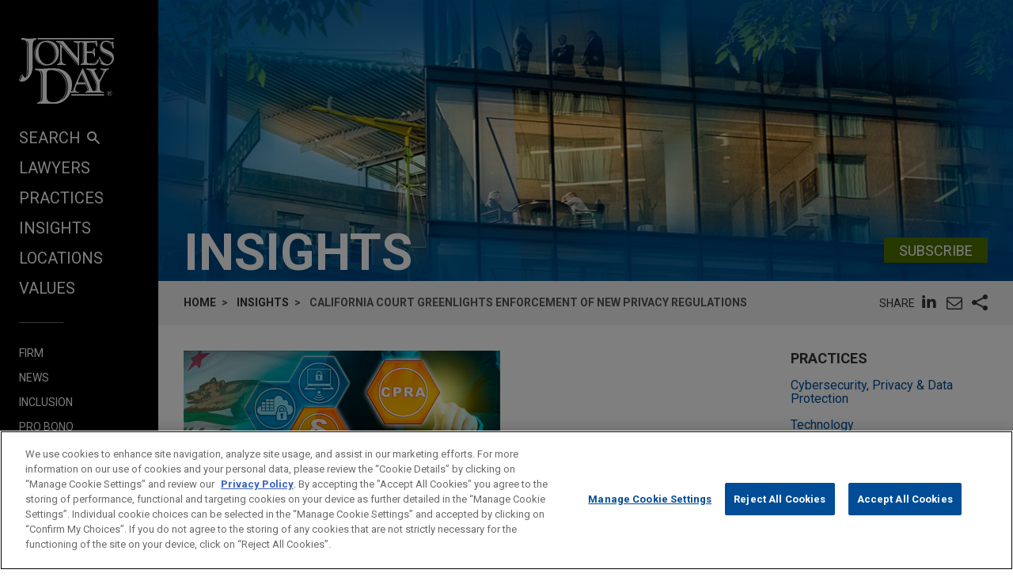

--- FILE ---
content_type: text/html; charset=utf-8
request_url: https://www.jonesday.com/en/insights/2024/02/california-court-greenlights-enforcement-of-new-privacy-regulations
body_size: 14488
content:


<!DOCTYPE html>
<html lang="en">
<head>

<link rel="preconnect" href="https://cdn.cookielaw.org" />
<!-- OneTrust Cookies Consent Notice start for jonesday.com -->
<script type="text/javascript" src="https://cdn.cookielaw.org/consent/3a0c3272-9279-4166-b00e-aa629987b171-test/OtAutoBlock.js"></script>
<script async src="https://cdn.cookielaw.org/scripttemplates/otSDKStub.js" type="text/javascript" charset="UTF-8" data-domain-script="3a0c3272-9279-4166-b00e-aa629987b171-test"></script>
<script ="text/javascript">
    function OptanonWrapper() { }
</script>
<!-- OneTrust Cookies Consent Notice end for jonesday.com -->
    <link rel="preconnect" href="https://fonts.googleapis.com" />
    <link rel="preconnect" href="https://fonts.gstatic.com" crossorigin />
    <link rel="preload" as="style" href="https://fonts.googleapis.com/css?family=Roboto:300,300i,400,400i,700,700i&display=swap" />
    <meta name="viewport" content="width=device-width, initial-scale=1">
            <script>(function(w,d,s,l,i){w[l]=w[l]||[];w[l].push({'gtm.start':
new Date().getTime(),event:'gtm.js'});var f=d.getElementsByTagName(s)[0],
j=d.createElement(s),dl=l!='dataLayer'?'&l='+l:'';j.async=true;j.src=
'https://www.googletagmanager.com/gtm.js?id='+i+dl;f.parentNode.insertBefore(j,f);
})(window,document,'script','dataLayer','GTM-PRCGRKZ');
</script>

    <title>California Court Greenlights Enforcement of New Privacy Regulations | Insights | Jones Day</title>

<link rel="shortcut icon" type="image/ico" href="/favicon.ico" />
    <meta name="title" content="California Court Greenlights Enforcement of New Privacy Regulations | Insights | Jones Day" />
<meta name="description" content="&lt;div&gt;&lt;p&gt;The California Privacy Protection Agency (&quot;CPPA&quot;) will be able to immediately enforce regulations issued under the California Consumer Privacy Act (&quot;CCPA&quot;), as amended, after a recent California appeals court decision reversed a lower court’s decision that halted the enforcement of the regulations.&lt;/p&gt;&lt;p&gt;By way of background, in 2020, California voters approved the California Privacy Rights Act (&quot;CPRA&quot;), which significantly amended the CCPA, and created the CPPA to establish new privacy regulations on topics related to data processing agreements, deceptive user interface elements, and global opt-out preference signals, among others. Under the CPRA, these regulations were supposed to be adopted by July 1, 2022, with enforcement of the regulations starting on July 1, 2023. However, notwithstanding that the adoption of finalized regulations on most topics was delayed until March 29, 2023, the CPPA announced that it still intended to begin enforcement of the finalized regulations on July 1, 2023.&lt;/p&gt;&lt;p&gt;In response, a lawsuit was filed asking a California superior court to delay enforcement on published regulations until March 29, 2024—a full year after the CPPA issued the finalized regulations—and for a full year enforcement delay after future regulations are issued. The superior court agreed on both fronts.&#160;&lt;/p&gt;&lt;p&gt;The CPPA appealed this ruling and argued that the superior court erred by interpreting the CPRA as requiring a one-year enforcement delay because there was no clear, express statutory language requiring a one-year delay. In a decision filed on February 9, 2024, the appeals court agreed and reversed the superior court. Despite acknowledging that the CPPA failed to comply with the terms of the CPRA in its failure to issue regulations by July 1, 2022, the appeals court found that there was no statutory language unambiguously requiring a one-year delay between issuance and enforcement of regulations.&lt;/p&gt;&lt;p&gt;As a result of the appeals court’s decision, the regulations already published and finalized by the CPPA have now become immediately enforceable. Specifically, privacy regulations on topics related to data processing agreements, deceptive user interface elements, and opt-out preference signals, among others, are enforceable. More information about future regulations can be found in &lt;a href=&quot;https://www.jonesday.com/en/insights/2024/02/california-privacy-a-deeper-dive-into-the-new-regulations-expected-in-2024&quot;&gt;our related &lt;em&gt;Commentary&lt;/em&gt;&lt;/a&gt;. Businesses should ensure that they are in compliance with the provisions of the finalized regulations to reduce regulatory enforcement exposure. In addition, the appeals court’s decision allows the CPPA to begin enforcing any future regulations shortly after being finalized rather than having to wait one year.&#160;&lt;/p&gt;&lt;/div&gt;" />
<meta name="keywords" content="" />
<meta name="robots" content="INDEX,FOLLOW" />

<meta property="og:url" content="https://www.jonesday.com/en/insights/2024/02/california-court-greenlights-enforcement-of-new-privacy-regulations" />
<meta property="og:type" content="website" />
<meta property="og:title" content="California Court Greenlights Enforcement of New Privacy Regulations" />
<meta property="og:description" content="" />
    <meta property="og:image" content="https://www.jonesday.com/-/media/images/publications/2024/02/california-court-greenlights-enforcement-of-new-privacy-regulations/imageoverrideforopengraph/california-court-greenlights-enforcement-of-new-p.jpeg?rev=7e8980abc72d40b3be364145a136451c&amp;hash=2DE8A5C105537995B8C604D336009899" />

<meta name="twitter:card" content="summary_large_image">
<meta name="twitter:site" content="">
<meta name="twitter:title" content="California Court Greenlights Enforcement of New Privacy Regulations">
<meta name="twitter:description" content="">
    <meta name="twitter:image:src" content="https://www.jonesday.com/-/media/images/publications/2024/02/california-court-greenlights-enforcement-of-new-privacy-regulations/imageoverridefortwitter/california-court-greenlights-enforcement-of-new-p.jpeg?rev=7ef71e2722b54b7ebd5eb998717eb045&amp;hash=B9A6FE863634A5EC99CEF3C2A8AA87F0">

<meta name="facebook-domain-verification" content="y9ytbr7gnpddseyhpo9l8gciwzt5op" />




<script type="application/ld+json">
		{
		"@context": "http://schema.org",
		"@type": "NewsArticle",
		"headline": "California Court Greenlights Enforcement of New Privacy Regulations",
		"alternativeHeadline": "On February 9, 2024, a California state appeals court reversed a lower court&#39;s decision to put a hold on the California Privacy Protection Agency’s ability to enforce new regulations.",		
		"image": "https://www.jonesday.com/-/media/images/social/ofw_social_1600x800.jpg?rev=2acae4b695d0423d9bfda9d37a0c2ee3&amp;hash=CE45792DD85DB0CAC84A4FAA2522C5AA",
		"url": "https://www.jonesday.com/en/insights/2024/02/california-court-greenlights-enforcement-of-new-privacy-regulations",
		"datePublished": "2024-02-16T08:00:00-04:00",
		"articleBody": "<div><p>The California Privacy Protection Agency (\"CPPA\") will be able to immediately enforce regulations issued under the California Consumer Privacy Act (\"CCPA\"), as amended, after a recent California appeals court decision reversed a lower court’s decision that halted the enforcement of the regulations.</p><p>By way of background, in 2020, California voters approved the California Privacy Rights Act (\"CPRA\"), which significantly amended the CCPA, and created the CPPA to establish new privacy regulations on topics related to data processing agreements, deceptive user interface elements, and global opt-out preference signals, among others. Under the CPRA, these regulations were supposed to be adopted by July 1, 2022, with enforcement of the regulations starting on July 1, 2023. However, notwithstanding that the adoption of finalized regulations on most topics was delayed until March 29, 2023, the CPPA announced that it still intended to begin enforcement of the finalized regulations on July 1, 2023.</p><p>In response, a lawsuit was filed asking a California superior court to delay enforcement on published regulations until March 29, 2024—a full year after the CPPA issued the finalized regulations—and for a full year enforcement delay after future regulations are issued. The superior court agreed on both fronts. </p><p>The CPPA appealed this ruling and argued that the superior court erred by interpreting the CPRA as requiring a one-year enforcement delay because there was no clear, express statutory language requiring a one-year delay. In a decision filed on February 9, 2024, the appeals court agreed and reversed the superior court. Despite acknowledging that the CPPA failed to comply with the terms of the CPRA in its failure to issue regulations by July 1, 2022, the appeals court found that there was no statutory language unambiguously requiring a one-year delay between issuance and enforcement of regulations.</p><p>As a result of the appeals court’s decision, the regulations already published and finalized by the CPPA have now become immediately enforceable. Specifically, privacy regulations on topics related to data processing agreements, deceptive user interface elements, and opt-out preference signals, among others, are enforceable. More information about future regulations can be found in <a href=\"https://www.jonesday.com/en/insights/2024/02/california-privacy-a-deeper-dive-into-the-new-regulations-expected-in-2024\">our related <em>Commentary</em></a>. Businesses should ensure that they are in compliance with the provisions of the finalized regulations to reduce regulatory enforcement exposure. In addition, the appeals court’s decision allows the CPPA to begin enforcing any future regulations shortly after being finalized rather than having to wait one year. </p></div>",
			"author": [
					{
					"type": "Person",
						"@id": "https://www.jonesday.com/en/lawyers/b/ryan-ball",
						"name": "Ryan D. Ball",
						"email": "rball@jonesday.com",
						"url": "https://www.jonesday.com/en/lawyers/b/ryan-ball",
						"telephone": "1.949.553.7515",
						"image": "https://www.jonesday.com/-/media/images/attorneys/b/rball.jpg?rev=6efb3b01ebbf4a769edb99692ffeeaa8&amp;sc_lang=en&amp;hash=CF1974B1259AF0BDA37AF7C721DE5FA6",
						"jobTitle": "Partner"
							},
					{
					"type": "Person",
						"@id": "https://www.jonesday.com/en/lawyers/l/jerry-ling",
						"name": "Jerry C. Ling",
						"email": "jling@jonesday.com",
						"url": "https://www.jonesday.com/en/lawyers/l/jerry-ling",
						"telephone": "1.415.875.5890",
						"image": "https://www.jonesday.com/-/media/images/attorneys/l/jling.jpg?rev=9e9e132ec5064992aebf53c55017cc88&amp;hash=0F51BA3577B655AF47B6EEB50B73051C",
						"jobTitle": "Partner"
							},
					{
					"type": "Person",
						"@id": "https://www.jonesday.com/en/lawyers/m/mary-myers",
						"name": "Mary Alexander Myers",
						"email": "mamyers@jonesday.com",
						"url": "https://www.jonesday.com/en/lawyers/m/mary-myers",
						"telephone": "1.404.581.8671",
						"image": "https://www.jonesday.com/-/media/images/attorneys/m/mamyers.jpg?rev=fa0e5e1a38754a078ce14fd412320a20&amp;hash=A5280076977B6A483A0CDC04656AB9E0",
						"jobTitle": "Partner"
							},
					{
					"type": "Person",
						"@id": "https://www.jonesday.com/en/lawyers/p/mauricio-paez",
						"name": "Mauricio F. Paez",
						"email": "mfpaez@jonesday.com",
						"url": "https://www.jonesday.com/en/lawyers/p/mauricio-paez",
						"telephone": "1.212.326.7889",
						"image": "https://www.jonesday.com/-/media/images/attorneys/p/mfpaez.jpg?rev=1b6ecd3c7ef24c478b5bdc2255ad43e0&amp;hash=994CB4F09F7952FE03D9795A088C5584",
						"jobTitle": "Partner"
							}
			],
		"publisher":{
			"@type": "Organization",
			"name": "Jones Day",
			"url": "https://www.jonesday.com/"
			}
		}
</script>


        <link rel="alternate" hreflang="en" href="https://www.jonesday.com/en/insights/2024/02/california-court-greenlights-enforcement-of-new-privacy-regulations" />
    <link rel="alternate" hreflang="es" href="https://www.jonesday.com/es/insights/2024/02/california-court-greenlights-enforcement-of-new-privacy-regulations" />
    <link rel="alternate" hreflang="ja" href="https://www.jonesday.com/ja/insights/2024/02/california-court-greenlights-enforcement-of-new-privacy-regulations" />
    <link rel="alternate" hreflang="pt" href="https://www.jonesday.com/pt/insights/2024/02/california-court-greenlights-enforcement-of-new-privacy-regulations" />
    <link rel="alternate" hreflang="fr" href="https://www.jonesday.com/fr/insights/2024/02/california-court-greenlights-enforcement-of-new-privacy-regulations" />
    <link rel="alternate" hreflang="zh-Hans" href="https://www.jonesday.com/zh-hans/insights/2024/02/california-court-greenlights-enforcement-of-new-privacy-regulations" />
    <link rel="alternate" hreflang="de" href="https://www.jonesday.com/de/insights/2024/02/california-court-greenlights-enforcement-of-new-privacy-regulations" />
    <link rel="alternate" hreflang="zh-Hant" href="https://www.jonesday.com/zh-hant/insights/2024/02/california-court-greenlights-enforcement-of-new-privacy-regulations" />
    <link rel="alternate" hreflang="it" href="https://www.jonesday.com/it/insights/2024/02/california-court-greenlights-enforcement-of-new-privacy-regulations" />
<link rel="canonical" href="https://www.jonesday.com/en/insights/2024/02/california-court-greenlights-enforcement-of-new-privacy-regulations" />
<link rel="alternate" hreflang="x-default" href="https://www.jonesday.com/en/insights/2024/02/california-court-greenlights-enforcement-of-new-privacy-regulations">
    
    <link href="https://fonts.googleapis.com/css?family=Roboto:300,300i,400,400i,700,700i&display=swap" rel="stylesheet">
    <link type="text/css" rel="stylesheet" href="/assets/main/public/styles/main.v-llsgsmhug0o8w1oympaq.css">
</head>
<body id="default" class="body">
            <noscript><iframe src="https://www.googletagmanager.com/ns.html?id=GTM-PRCGRKZ"
height="0" width="0" style="display:none;visibility:hidden"></iframe></noscript>

    <a href="#main" class="link--skip" aria-label="Skip to content link">Skip to content</a>
    <div class="body__inner">
<header class="header" aria-label="Site Header" id="header">
    <div class="header__inner" id="headervueapp">
        <div class="header__section header__section--center" aria-label="Primary search">
            <div class="header-search">
                <input class="header-search-input" id="header-search-input" data-language-abbreviation="en" data-language-text="English" placeholder="Search our Website"
                       v-on:keyup.enter="submitSearch" />
                <a class="search-button-link"
                   v-on:click="submitSearch">
                    <span class="magnifying-glass-icon">
                        <svg focusable="false" enable-background="new 0 0 18 18" viewBox="0 0 18 18" xmlns="http://www.w3.org/2000/svg" role="img" aria-label="Search" class="search-button-svg"><title>Search</title><g fill="currentColor"><path class="magnifier-circle-svg" d="m8.368 16.736c-4.614 0-8.368-3.754-8.368-8.368s3.754-8.368 8.368-8.368 8.368 3.754 8.368 8.368-3.754 8.368-8.368 8.368m0-14.161c-3.195 0-5.793 2.599-5.793 5.793s2.599 5.793 5.793 5.793 5.793-2.599 5.793-5.793-2.599-5.793-5.793-5.793"></path><path d="m18.713 20c-.329 0-.659-.126-.91-.377l-4.552-4.551c-.503-.503-.503-1.318 0-1.82.503-.503 1.318-.503 1.82 0l4.552 4.551c.503.503.503 1.318 0 1.82-.252.251-.581.377-.91.377"></path></g></svg>
                    </span>
                </a>
            </div>

        </div>
        <button class="nav__link nav__link--lt nav__button header__search-button"
                v-bind:class="{'button--menu-active': menuactive}"
                v-on:click="toggleSearch"
                role="toggle"
                v-bind:aria-pressed="menuactive"
                v-bind:aria-hidden="mobile"
                v-bind:aria-label="(menuactive) ? 'close menu' : 'open menu'">
            <span class="icon icon-close">&#32;</span>
        </button>
        <div class="pagetools">
            <div class="pagetools__block pagetools__lang">
                <button class="button--tool" v-on:click="toggleLang">
                    <span class="icon icon-sphere">&#32;</span> LANGUAGES
                </button>
                <div class="pagetools__dropdown"
                     v-bind:class="{'pagetools__dropdown--active': langactive}"
                     v-bind:aria-expanded="langactive ? 'true' : 'false'">
                    <ul class="lang">
                        <li class="lang__item">
                            <a class="lang__link" href="https://www.jonesday.com/de"
                               lang="de"
                               v-bind:tab-index="(langactive) ? 0 : -1">
                                Deutsch
                            </a>
                        </li>
                        <li class="lang__item">
                            <a class="lang__link" href="https://www.jonesday.com/es"
                               lang="es"
                               v-bind:tab-index="(langactive) ? 0 : -1">
                                español
                            </a>
                        </li>
                        <li class="lang__item">
                            <a class="lang__link" href="https://www.jonesday.com/fr"
                               lang="fr"
                               v-bind:tab-index="(langactive) ? 0 : -1">
                                français
                            </a>
                        </li>
                        <li class="lang__item">
                            <a class="lang__link" href="https://www.jonesday.com/it"
                               lang="it"
                               v-bind:tab-index="(langactive) ? 0 : -1">
                                italiano
                            </a>
                        </li>
                        <li class="lang__item">
                            <a class="lang__link" href="https://www.jonesday.com/pt"
                               lang="pt"
                               v-bind:tab-index="(langactive) ? 0 : -1">
                                português
                            </a>
                        </li>
                        <li class="lang__item">
                            <a class="lang__link" href="https://www.jonesday.com/zh-hans"
                               lang="zh"
                               v-bind:tab-index="(langactive) ? 0 : -1">
                                中文(简体)
                            </a>
                        </li>
                        <li class="lang__item">
                            <a class="lang__link" href="https://www.jonesday.com/zh-hant"
                               lang="zh"
                               v-bind:tab-index="(langactive) ? 0 : -1">
                                中文(繁體)
                            </a>
                        </li>
                        <li class="lang__item">
                            <a class="lang__link" href="https://www.jonesday.com/ja"
                               lang="ja"
                               v-bind:tab-index="(langactive) ? 0 : -1">
                                日本語
                            </a>
                        </li>
                    </ul>
                </div>
            </div>
        </div>
</header>        <div class="page">
            <div id="sidebarapp" class="page__aside">
    <div class="sidebar">
        <div class="sidebar__inner">
            <div class="brand">
                <div class="brand__content">
                        <a class="brand__link" href="https://www.jonesday.com/en">
                            <img src="/-/media/jonesday/logo.svg?rev=5124ee9ca43a460496830cc38ae2c3cc&amp;sc_lang=en&amp;la=en&amp;hash=EA68C01F3E708CA66DB2C7C269E3D9C6" class="brand__image" alt="Jones Day" />
                            <img src="/-/media/jonesday/logo.svg?rev=5124ee9ca43a460496830cc38ae2c3cc&amp;sc_lang=en&amp;la=en&amp;hash=EA68C01F3E708CA66DB2C7C269E3D9C6" class="brand__image brand__image--dk" alt="Jones Day" />
                        </a>
                </div>
            </div>
            <div class="sidebar__mobilemenu" v-bind:aria-hidden="!mobile" v-if="mobile">
                    <button type="button"
                            class="button button--menu menu__toggle"
                            v-bind:class="{'button--menu-active': searchactive}"
                            v-on:click="toggleSearch"
                            role="toggle"
                            v-bind:aria-pressed="searchactive"
                            v-bind:aria-hidden="!mobile"
                            v-bind:aria-label="(searchactive) ? 'close search' : 'open search'">
                        <span class="icon"
                              v-bind:class="{'icon-search': !searchactive, 'icon-close': searchactive}">&#32;</span>
                    </button>
                <button type="button"
                        class="button button--menu menu__toggle"
                        v-bind:class="{'button--menu-active': menuactive}"
                        v-on:click="toggleMenu"
                        role="toggle"
                        v-bind:aria-pressed="menuactive"
                        v-bind:aria-hidden="!mobile"
                        v-bind:aria-label="(menuactive) ? 'close menu' : 'open menu'">
                    <span class="icon"
                          v-bind:class="{'icon-menu': !menuactive, 'icon-close': menuactive}">&#32;</span>
                </button>
            </div>
            <nav class="menu"
                 v-bind:class="{'menu--active': menuactive}"
                 v-bind:aria-hidden="mobile && !menuactive"
                 aria-label="Site Nav">
                <ul class="nav nav--side">
                    <li class="nav__item nav__item--primary nav__search">
                        <button class="nav__link nav__link--lt nav__button nav__button--search"
                                v-bind:class="{'button--menu-active': menuactive}"
                                v-on:click="toggleSearch"
                                role="button"
                                v-bind:aria-pressed="menuactive"
                                v-bind:aria-hidden="mobile"
                                v-bind:aria-label="(menuactive) ? 'close menu' : 'SEARCH'">
                            SEARCH<span class="icon icon-search icon-search--menu">&#32;</span>
                        </button>
                    </li>
                        <li class="nav__item nav__item--primary">
                            <a class="nav__link nav__link--lt" href="/en/lawyers" target="">Lawyers</a>
                        </li>
                        <li class="nav__item nav__item--primary">
                            <a class="nav__link nav__link--lt" href="/en/practices" target="">Practices</a>
                        </li>
                        <li class="nav__item nav__item--primary">
                            <a class="nav__link nav__link--lt" href="/en/insights" target="">Insights</a>
                        </li>
                        <li class="nav__item nav__item--primary">
                            <a class="nav__link nav__link--lt" href="/en/locations" target="">Locations</a>
                        </li>
                        <li class="nav__item nav__item--primary nav__item--lastoflist">
                            <a class="nav__link nav__link--lt" href="/en/values" target="">Values</a>
                        </li>
                </ul>
                <ul class="nav">
                        <li class="nav__item nav__item--secondary">
                            <a class="nav__link nav__link--lt" href="/en/firm" target="">Firm</a>
                        </li>
                        <li class="nav__item nav__item--secondary">
                            <a class="nav__link nav__link--lt" href="/en/news" target="">News</a>
                        </li>
                        <li class="nav__item nav__item--secondary">
                            <a class="nav__link nav__link--lt" href="/en/firm/inclusion" target="">Inclusion</a>
                        </li>
                        <li class="nav__item nav__item--secondary">
                            <a class="nav__link nav__link--lt" href="/en/firm/pro-bono" target="">Pro Bono</a>
                        </li>
                        <li class="nav__item nav__item--secondary nav__item--lastoflist-page-tools">
                            <a class="nav__link nav__link--lt" href="/en/careers" target="">Careers</a>
                        </li>
                </ul>
                <ul class="nav nav__page-tools">
                    <li class="nav__item nav__item--secondary">
                        <button class="nav__link nav__link--lt nav__button" v-on:click="printPage">
                            PRINT
                        </button>
                    </li>
                    <li class="nav__item nav__item--secondary">
                        <div class="pagetools__lang">
                            <button class="nav__link nav__link--lt nav__button" v-on:click="toggleLang">
                                LANGUAGES
                            </button>
                            <div class="pagetools__dropdown"
                                 v-bind:class="{'pagetools__dropdown--active': langactive}"
                                 v-bind:aria-expanded="langactive ? 'true' : 'false'">
                                <ul class="lang">
                                        <li class="lang__item">
                                            <a class="lang__link" href="https://www.jonesday.com/de"
                                               lang="de"
                                               v-bind:tab-index="(langactive) ? 0 : -1">
                                                Deutsch
                                            </a>
                                        </li>
                                        <li class="lang__item">
                                            <a class="lang__link" href="https://www.jonesday.com/es"
                                               lang="es"
                                               v-bind:tab-index="(langactive) ? 0 : -1">
                                                español
                                            </a>
                                        </li>
                                        <li class="lang__item">
                                            <a class="lang__link" href="https://www.jonesday.com/fr"
                                               lang="fr"
                                               v-bind:tab-index="(langactive) ? 0 : -1">
                                                français
                                            </a>
                                        </li>
                                        <li class="lang__item">
                                            <a class="lang__link" href="https://www.jonesday.com/it"
                                               lang="it"
                                               v-bind:tab-index="(langactive) ? 0 : -1">
                                                italiano
                                            </a>
                                        </li>
                                        <li class="lang__item">
                                            <a class="lang__link" href="https://www.jonesday.com/pt"
                                               lang="pt"
                                               v-bind:tab-index="(langactive) ? 0 : -1">
                                                português
                                            </a>
                                        </li>
                                        <li class="lang__item">
                                            <a class="lang__link" href="https://www.jonesday.com/zh-hans"
                                               lang="zh"
                                               v-bind:tab-index="(langactive) ? 0 : -1">
                                                中文(简体)
                                            </a>
                                        </li>
                                        <li class="lang__item">
                                            <a class="lang__link" href="https://www.jonesday.com/zh-hant"
                                               lang="zh"
                                               v-bind:tab-index="(langactive) ? 0 : -1">
                                                中文(繁體)
                                            </a>
                                        </li>
                                        <li class="lang__item">
                                            <a class="lang__link" href="https://www.jonesday.com/ja"
                                               lang="ja"
                                               v-bind:tab-index="(langactive) ? 0 : -1">
                                                日本語
                                            </a>
                                        </li>
                                </ul>
                            </div>
                        </div>
                    </li>
                </ul>
            </nav>
        </div>
    </div>
</div>
            <div role="main" id="main" class="page__main" v-bind:class="{'page--ready': pageready}" v-viewport>
                
<section class="hero">
        <div class="hero__image" style="background-image: url(/-/media/images/banners/banner_insights.jpg?rev=70579d473ecc414598f08740afdc18d3&amp;hash=6872DF1B77D695C9DF69BF6C8D837D69);" role="presentation"></div>
    <div class="container__fluid hero__inner">
        <div class="hero__row hero__row--inline">
                <h2 class="hero__title">Insights</h2>
                            <div class="hero__subscribe">
                    <div class="button__bar button__bar--slim">
                            <a href="https://jonesday-ecommunications.com/5/69/landing-pages/subscribe-form---website(1).asp" class="button button--green">Subscribe</a>
                                            </div>
                </div>
        </div>
    </div>
</section>

<div class="container__fluid toolbar print--hide">
    <div class="toolbar__block">
    <ul class=breadcrumbs >
        <li class=breadcrumbs__item>
                    <a class="breadcrumbs__text breadcrumbs__link" href="/en">Home</a>
        </li>
        <li class=breadcrumbs__item>
                    <a class="breadcrumbs__text breadcrumbs__link" href="/en/insights">Insights</a>
        </li>
        <li class=breadcrumbs__item>
                <span class=breadcrumbs__text>California Court Greenlights Enforcement of New Privacy Regulations</span>
        </li>
    </ul>

    </div>
    <div class="toolbar__block toolbar__block--nomobile">
<togglestate inline-template>
    <div class="sharelist"
         v-bind:class="{'sharelist--active': active}">
        <h2 class="sharelist__title sharelist__trigger">
            Share
        </h2>
        <ul class="sharelist__block">
                <li class="sharelist__item">
                    <a href="https://www.linkedin.com/shareArticle?mini=true&amp;url=https://www.jonesday.com/en/insights/2024/02/california-court-greenlights-enforcement-of-new-privacy-regulations&amp;title=California+Court+Greenlights+Enforcement+of+New+Privacy+Regulations&amp;summary=&amp;source=JonesDay" name="pageshare:linkedin" aria-label="pageshare:linkedin" class="button--base sharelist__trigger sharelist__trigger--linkedin">
                        <span class="icon icon-linkedin"></span>
                    </a>
                </li>
            <li class="sharelist__item">
                <button type="button" name="pageshare:email" aria-label="pageshare:email" 
                        class="button--base sharelist__trigger sharelist__trigger--mail" 
                        v-on:click="$root.mailPage('Interesting page on www.JonesDay.com')">
                    <span class="icon icon-envelope"></span>
                </button>
            </li>
                <li class="sharelist__item">
                    <button type="button" name="pageshare:social" aria-label="pageshare:social"
                            class="button--base sharelist__trigger sharelist__trigger--share"
                            v-bind:class="{'sharelist__trigger--active': active}"
                            v-on:click="toggle">
                        <span class="icon icon-share"></span>
                    </button>
                </li>
        </ul>
            <ul class="sharelist__block sharelist__more"
                v-bind:aria-hidden="!active"
                v-bind:class="{'sharelist__more--active': active}">
                    <li class="sharelist__item">
                        <a href="https://twitter.com/intent/tweet?url=https://www.jonesday.com/en/insights/2024/02/california-court-greenlights-enforcement-of-new-privacy-regulations&amp;text=California+Court+Greenlights+Enforcement+of+New+Privacy+Regulations&amp;via=JonesDay" name="pageshare:twitter" aria-label="pageshare:twitter" class="button--base sharelist__trigger sharelist__trigger--linkedin">
                            <span class="icon icon-x-logo"></span>
                        </a>
                    </li>
                    <li class="sharelist__item">
                        <a href="https://www.facebook.com/sharer/sharer.php?u=https://www.jonesday.com/en/insights/2024/02/california-court-greenlights-enforcement-of-new-privacy-regulations" name="pageshare:facebook" aria-label="pageshare:facebook" class="button--base sharelist__trigger sharelist__trigger--linkedin">
                            <span class="icon icon-facebook"></span>
                        </a>
                    </li>
            </ul>
    </div>
</togglestate>
    </div>
</div>

<div class="page__content page__content--full-left">
    <div class="contentcol__container">
        <main class="contentcol contentcol--main">
            <article class="section">
                <div class="section__inner">
                        <div class="section__block section__block--padded-left">
                            <img src="/-/media/images/publications/2024/02/california-court-greenlights-enforcement-of-new-privacy-regulations/articleimage/california-court-greenlights-enforcement-of-new-p.jpeg?rev=bc68a82265614b729b51601a7f238e03&amp;la=en&amp;h=800&amp;w=1600&amp;hash=2A2AEDE6997DA7AF09538B40F819CD3D" class="section__image section__image--natural-width" alt="California Court Greenlights Enforcement of New P" />
                        </div>

                    <h1 class="section__block section__block--padded-left section__title">
                        California Court Greenlights Enforcement of New Privacy Regulations
                    </h1>

                        <p class="section__block section__block--padded-left articleblock__row articleblock__row--short articleblock__subtitle articleblock__subtitle--spaced rt">
                            On February 9, 2024, a California state appeals court reversed a lower court's decision to put a hold on the California Privacy Protection Agency’s ability to enforce new regulations.
                        </p>

                    <div class="section__block section__block--padded-left">
                            <span class="section__meta">FEBRUARY 2024</span>
                                                    <span class="section__meta">Alert</span>
                    </div>



                        <div class="section__block section__block--padded-left section__article richtext">
                            <div><p>The California Privacy Protection Agency ("CPPA") will be able to immediately enforce regulations issued under the California Consumer Privacy Act ("CCPA"), as amended, after a recent California appeals court decision reversed a lower court’s decision that halted the enforcement of the regulations.</p><p>By way of background, in 2020, California voters approved the California Privacy Rights Act ("CPRA"), which significantly amended the CCPA, and created the CPPA to establish new privacy regulations on topics related to data processing agreements, deceptive user interface elements, and global opt-out preference signals, among others. Under the CPRA, these regulations were supposed to be adopted by July 1, 2022, with enforcement of the regulations starting on July 1, 2023. However, notwithstanding that the adoption of finalized regulations on most topics was delayed until March 29, 2023, the CPPA announced that it still intended to begin enforcement of the finalized regulations on July 1, 2023.</p><p>In response, a lawsuit was filed asking a California superior court to delay enforcement on published regulations until March 29, 2024—a full year after the CPPA issued the finalized regulations—and for a full year enforcement delay after future regulations are issued. The superior court agreed on both fronts. </p><p>The CPPA appealed this ruling and argued that the superior court erred by interpreting the CPRA as requiring a one-year enforcement delay because there was no clear, express statutory language requiring a one-year delay. In a decision filed on February 9, 2024, the appeals court agreed and reversed the superior court. Despite acknowledging that the CPPA failed to comply with the terms of the CPRA in its failure to issue regulations by July 1, 2022, the appeals court found that there was no statutory language unambiguously requiring a one-year delay between issuance and enforcement of regulations.</p><p>As a result of the appeals court’s decision, the regulations already published and finalized by the CPPA have now become immediately enforceable. Specifically, privacy regulations on topics related to data processing agreements, deceptive user interface elements, and opt-out preference signals, among others, are enforceable. More information about future regulations can be found in <a href="https://www.jonesday.com/en/insights/2024/02/california-privacy-a-deeper-dive-into-the-new-regulations-expected-in-2024">our related <em>Commentary</em></a>. Businesses should ensure that they are in compliance with the provisions of the finalized regulations to reduce regulatory enforcement exposure. In addition, the appeals court’s decision allows the CPPA to begin enforcing any future regulations shortly after being finalized rather than having to wait one year. </p></div>
                        </div>



                            <div class="section__block section__block--padded-left richtext richtext__disclaimer">
                                    Insights by Jones Day should not be construed as legal advice on any specific facts or circumstances. The contents are intended for general information purposes only and may not be quoted or referred to in any other publication or proceeding without the prior written consent of the Firm, to be given or withheld at our discretion. To request permission to reprint or reuse any of our Insights, please use our &ldquo;Contact Us&rdquo; form, which can be found on our website at www.jonesday.com. This Insight is not intended to create, and neither publication nor receipt of it constitutes, an attorney-client relationship. The views set forth herein are the personal views of the authors and do not necessarily reflect those of the Firm.  
                            </div>
                </div>
            </article>
                <section aria-label="region" class="section section--padded-left">
                    <div class="section__inner">
<div class="component">
    <ul class="grid grid--3-spaced">
            <li class="grid__item">
<div class="person">

        <a class="person__row person__link" href="/en/lawyers/b/ryan-ball">
    <div class="person__row person__row--img">
        <figure class="person__media" style="background-image: url(/-/media/images/attorneys/b/rball.jpg?rev=6efb3b01ebbf4a769edb99692ffeeaa8&amp;sc_lang=en&amp;hash=CF1974B1259AF0BDA37AF7C721DE5FA6);">
            <img class="person__image" src="/-/media/images/attorneys/b/rball.jpg?rev=6efb3b01ebbf4a769edb99692ffeeaa8&amp;sc_lang=en&amp;hash=CF1974B1259AF0BDA37AF7C721DE5FA6" alt="Ryan D. Ball" />
        </figure>
    </div>
<p class="person__row">
    <span class="person__name">Ryan D. Ball</span>
</p>
    <p class="person__row">
        <span class="person__title">Partner</span>
    </p>

        </a>
            <div class="person__row">
                <span class="person__meta"><a aria-label="Irvine location page" href="/en/locations/united-states/irvine">Irvine</a></span>
                                <span class="person__meta"><a aria-label="phone link - 1.949.553.7515" class="person__phone" href="tel:1.949.553.7515">+ 1.949.553.7515</a></span>
        </div>
            <div class="person__row person__row--over-inline">
            <a aria-label="email link - rball@jonesday.com" href="mailto:rball@jonesday.com" class="person__meta">rball@jonesday.com</a>
        </div>
                <span class="person__practice">Practice:</span>
        <a href="/en/practices/cybersecurity-privacy--data-protection" class="person__practice">Cybersecurity, Privacy &amp; Data Protection</a>
</div>  
            </li>
            <li class="grid__item">
<div class="person">

        <a class="person__row person__link" href="/en/lawyers/l/jerry-ling">
    <div class="person__row person__row--img">
        <figure class="person__media" style="background-image: url(/-/media/images/attorneys/l/jling.jpg?rev=9e9e132ec5064992aebf53c55017cc88&amp;hash=0F51BA3577B655AF47B6EEB50B73051C);">
            <img class="person__image" src="/-/media/images/attorneys/l/jling.jpg?rev=9e9e132ec5064992aebf53c55017cc88&amp;hash=0F51BA3577B655AF47B6EEB50B73051C" alt="Jerry C. Ling" />
        </figure>
    </div>
<p class="person__row">
    <span class="person__name">Jerry C. Ling</span>
</p>
    <p class="person__row">
        <span class="person__title">Partner</span>
    </p>

        </a>
            <div class="person__row">
                <span class="person__meta"><a aria-label="San Francisco location page" href="/en/locations/united-states/san-francisco">San Francisco</a></span>
                                <span class="person__meta"><a aria-label="phone link - 1.415.875.5890" class="person__phone" href="tel:1.415.875.5890">+ 1.415.875.5890</a></span>
        </div>
            <div class="person__row person__row--over-inline">
            <a aria-label="email link - jling@jonesday.com" href="mailto:jling@jonesday.com" class="person__meta">jling@jonesday.com</a>
        </div>
                <span class="person__practice">Practice:</span>
        <a href="/en/practices/cybersecurity-privacy--data-protection" class="person__practice">Cybersecurity, Privacy &amp; Data Protection</a>
</div>  
            </li>
            <li class="grid__item">
<div class="person">

        <a class="person__row person__link" href="/en/lawyers/m/mary-myers">
    <div class="person__row person__row--img">
        <figure class="person__media" style="background-image: url(/-/media/images/attorneys/m/mamyers.jpg?rev=fa0e5e1a38754a078ce14fd412320a20&amp;hash=A5280076977B6A483A0CDC04656AB9E0);">
            <img class="person__image" src="/-/media/images/attorneys/m/mamyers.jpg?rev=fa0e5e1a38754a078ce14fd412320a20&amp;hash=A5280076977B6A483A0CDC04656AB9E0" alt="Mary Alexander Myers" />
        </figure>
    </div>
<p class="person__row">
    <span class="person__name">Mary Alexander Myers</span>
</p>
    <p class="person__row">
        <span class="person__title">Partner</span>
    </p>

        </a>
            <div class="person__row">
                <span class="person__meta"><a aria-label="Atlanta location page" href="/en/locations/united-states/atlanta">Atlanta</a></span>
                                <span class="person__meta"><a aria-label="phone link - 1.404.581.8671" class="person__phone" href="tel:1.404.581.8671">+ 1.404.581.8671</a></span>
        </div>
            <div class="person__row person__row--over-inline">
            <a aria-label="email link - mamyers@jonesday.com" href="mailto:mamyers@jonesday.com" class="person__meta">mamyers@jonesday.com</a>
        </div>
                <span class="person__practice">Practice:</span>
        <a href="/en/practices/cybersecurity-privacy--data-protection" class="person__practice">Cybersecurity, Privacy &amp; Data Protection</a>
</div>  
            </li>
            <li class="grid__item">
<div class="person">

        <a class="person__row person__link" href="/en/lawyers/p/mauricio-paez">
    <div class="person__row person__row--img">
        <figure class="person__media" style="background-image: url(/-/media/images/attorneys/p/mfpaez.jpg?rev=1b6ecd3c7ef24c478b5bdc2255ad43e0&amp;hash=994CB4F09F7952FE03D9795A088C5584);">
            <img class="person__image" src="/-/media/images/attorneys/p/mfpaez.jpg?rev=1b6ecd3c7ef24c478b5bdc2255ad43e0&amp;hash=994CB4F09F7952FE03D9795A088C5584" alt="Mauricio F. Paez" />
        </figure>
    </div>
<p class="person__row">
    <span class="person__name">Mauricio F. Paez</span>
</p>
    <p class="person__row">
        <span class="person__title">Partner</span>
    </p>

        </a>
            <div class="person__row">
                <span class="person__meta"><a aria-label="New York location page" href="/en/locations/united-states/new-york">New York</a></span>
                                <span class="person__meta"><a aria-label="phone link - 1.212.326.7889" class="person__phone" href="tel:1.212.326.7889">+ 1.212.326.7889</a></span>
        </div>
            <div class="person__row person__row--over-inline">
            <a aria-label="email link - mfpaez@jonesday.com" href="mailto:mfpaez@jonesday.com" class="person__meta">mfpaez@jonesday.com</a>
        </div>
                <span class="person__practice">Practice:</span>
        <a href="/en/practices/cybersecurity-privacy--data-protection" class="person__practice">Cybersecurity, Privacy &amp; Data Protection</a>
</div>  
            </li>
    </ul>
</div>                                                    <div class="component">
            <div class="component__title">You May Also Be Interested In</div>            
            <div class="grid grid--4 tile__list">

<div class="grid__item tile">
    <a class="tile__inner tile__link" href="/en/insights/2026/01/2026-public-company-speaker-series">
        <p class="tile__row tile__row--short">
                <span class="tile__meta tile__meta--date">January 15, 2026</span>
                            <span class="tile__meta">Firm Hosted</span>
        </p>
        <div class="tile__row tile__title rt">2026 Public Company Speaker Series </div>
    </a>
</div>


<div class="grid__item tile">
    <a class="tile__inner tile__link" href="/en/insights/2026/01/bafins-expectations-for-ict-risk-management-and-the-use-of-ai">
        <p class="tile__row tile__row--short">
                <span class="tile__meta tile__meta--date">January 09, 2026</span>
                            <span class="tile__meta">Commentary</span>
        </p>
        <div class="tile__row tile__title rt">BaFin's Expectations for ICT Risk Management and the Use of AI</div>
    </a>
</div>


<div class="grid__item tile">
    <a class="tile__inner tile__link" href="/en/insights/2026/01/eu-geopolitical-risk-update--key-policy--regulatory-developments-no-124">
        <p class="tile__row tile__row--short">
                <span class="tile__meta tile__meta--date">January 09, 2026</span>
                            <span class="tile__meta">Newsletters</span>
        </p>
        <div class="tile__row tile__title rt">EU Geopolitical Risk Update - Key Policy & Regulatory Developments No. 124</div>
    </a>
</div>


<div class="grid__item tile">
    <a class="tile__inner tile__link" href="/en/insights/2025/12/from-fragmented-to-framework-executive-order-advances-national-ai-consistency">
        <p class="tile__row tile__row--short">
                <span class="tile__meta tile__meta--date">December 19, 2025</span>
                            <span class="tile__meta">Alert</span>
        </p>
        <div class="tile__row tile__title rt">From Fragmented to Framework: Executive Order Advances National AI Consistency</div>
    </a>
</div>

            </div>
    </div>
                    </div>
                </section>
        </main>

        <div role="complementary" class="contentcol contentcol--side">
<div class="component component--side">
        <div class="component__title">Practices</div>
    <ul class="link__list">
            <li class="link__list-item"><a href="/en/practices/cybersecurity-privacy--data-protection">Cybersecurity, Privacy & Data Protection</a></li>
            <li class="link__list-item"><a href="/en/practices/technology">Technology</a></li>
    </ul>
</div>
<div class="component component--side">
        <div class="component__title">Locations</div>
    <ul class="link__list">
            <li class="link__list-item"><a href="/en/locations/united-states/atlanta">Atlanta</a></li>
            <li class="link__list-item"><a href="/en/locations/united-states/boston">Boston</a></li>
            <li class="link__list-item"><a href="/en/locations/united-states/irvine">Irvine</a></li>
            <li class="link__list-item"><a href="/en/locations/united-states/new-york">New York</a></li>
            <li class="link__list-item"><a href="/en/locations/united-states/san-francisco">San Francisco</a></li>
            <li class="link__list-item"><a href="/en/locations/united-states/washington">Washington</a></li>
    </ul>
</div>
        <div class="component">
            <div class="callout ">
                <div class="callout__inner">
                    <div class="richtext callout__details">
                            <div class="richtext__h3">
WHY Jones Day?                            </div>
                        <p>One Firm Worldwide<sup>&reg;</sup></p>
<ul>
    <li>Singular Tradition of Client Service and Engagement with the Client</li>
    <li>Mutual Commitment of, and Seamless Collaboration by, a True Partnership</li>
    <li>Formidable Legal Talent Across Specialties and Jurisdictions</li>
    <li>Shared Professional Values Focused on Addressing Client Needs</li>
</ul>                    </div>
                </div>
                    <div class="richtext callout__image">
                                                    <img src="/-/media/images/global/calloutupdate.jpg?rev=dc9050025068439d9ba95191568b3984&amp;sc_lang=en&amp;hash=82AF899D275FA1A9F02A7907701800F6" alt="One Firm Worldwide"/>
                    </div>
            </div>
        </div>
        </div>
    </div>
</div>

    <emaildisclaimer inline-template>
        <div class="modal-mask" v-bind:class="{'active': active}" v-bind:aria-hidden="[active ? 'false' : 'true']">
            <section class="section modal-wrapper">
                <div class="page-limit page-limit-narrow modal-container">
                    <h2 class="component-title modal-header richtext">Before sending, please note:</h2>
                    <div class="richtext modal-body">
                        Information on <a href="/en">www.jonesday.com</a>&nbsp;is for general use and is not legal advice. The mailing of this email is not intended to create, and receipt of it does not constitute, an attorney-client relationship. Anything that you send to anyone at our Firm will not be confidential or privileged unless we have agreed to represent you. If you send this email, you confirm that you have read and understand this notice.
                    </div>
                    <button class="button prompt__button" v-on:click='sendEmail()'>Accept</button>
                    <button class="button prompt__button" v-on:click='close()'> Cancel</button>
               </div>
            </section>
        </div>
    </emaildisclaimer>

            </div>
        </div>
    </div>
    <footer class="footer" aria-label="footer">
        <div class="footer__row">
            <div class="container__fluid">
                <nav class="nav" aria-label="Navigation">
                    <ul class="nav__list nav__list--center">
                            <li class="nav__item nav__item--inline nav__item--spaced">
                                <a class="nav__link" href="/en/attorney-advertising" target="">Attorney Advertising</a>
                            </li>
                            <li class="nav__item nav__item--inline nav__item--spaced">
                                <a class="nav__link" href="https://jonesday-ecommunications.com/5/69/landing-pages/contact-us-form---website.asp" target="">Contact Us</a>
                            </li>
                            <li class="nav__item nav__item--inline nav__item--spaced">
                                <a class="nav__link" href="/en/disclaimer" target="">Disclaimers</a>
                            </li>
                            <li class="nav__item nav__item--inline nav__item--spaced">
                                <a class="nav__link" href="/en/privacy" target="">Privacy</a>
                            </li>
                            <li class="nav__item nav__item--inline nav__item--spaced">
                                <a class="nav__link" href="/en/copyright" target="">Copyright</a>
                            </li>
                    </ul>
                </nav>
            </div>
        </div>
    <div class="footer__row footer__row--tall footer__row--lt">
            <div class="container__fluid">
                <nav class="nav" aria-label="Social">
                    <ul class="nav__list nav__list--center">
                            <li class="nav__item nav__item--soc nav__item--inline">
                                <a class="nav__link link__social--linkedin" aria-label="LinkedIn" href="https://www.linkedin.com/company/jones-day" target="_blank" rel="noopener noreferrer">
                                    <span class="icon icon-linkedin-blue">&#32;</span>
                                </a>
                            </li>
                            <li class="nav__item nav__item--soc nav__item--inline">
                                <a class="nav__link link__social--twitter" aria-label="Twitter" href="https://www.twitter.com/jonesday" target="_blank" rel="noopener noreferrer">
                                    <span class="icon icon-x-logo">&#32;</span>
                                </a>
                            </li>
                            <li class="nav__item nav__item--soc nav__item--inline">
                                <a class="nav__link link__social--facebook" aria-label="Facebook" href="https://www.facebook.com/JonesDayLawFirm/" target="_blank" rel="noopener noreferrer">
                                    <span class="icon icon-facebook">&#32;</span>
                                </a>
                            </li>
                            <li class="nav__item nav__item--soc nav__item--inline">
                                <a class="nav__link link__social--instagram" aria-label="Instagram" href="https://www.instagram.com/jonesdaylawfirm/" target="_blank" rel="noopener noreferrer">
                                    <span class="icon icon-instagram">&#32;</span>
                                </a>
                            </li>
                            <li class="nav__item nav__item--soc nav__item--inline">
                                <a class="nav__link link__social--youtube" aria-label="Youtube" href="https://www.youtube.com/user/JonesDayLawFirm" target="_blank" rel="noopener noreferrer">
                                    <span class="icon icon-youtubenew">&#32;</span>
                                </a>
                            </li>
                            <li class="nav__item nav__item--soc nav__item--inline">
                                <a class="nav__link link__social--rss" aria-label="RSS" href="/en/rss" target="" rel="noopener noreferrer">
                                    <span class="icon icon-feed">&#32;</span>
                                </a>
                            </li>
                    </ul>
                </nav>
            </div>
        <div class="copyright">&copy; 2026 Jones Day</div>
    </div>
</footer>
        <script type="text/x-template" id="peoplegrid">
            <ul class="grid grid--4-spaced" v-if="items">
                <li class="grid__item" v-for="person in items">

                    <div class="person">
                        <a class="person__link" v-bind:href="person.url">
                            <div class="person__row person__row--img" v-if="person.image">
                                <figure class="person__media">
                                    <img class="person__image" v-bind:src="person.image" v-bind:alt="person.name" />
                                </figure>
                            </div>
                            <p class="person__row"><span class="person__name" v-html="person.name"></span></p>
                            <h6 class="person__row"><span class="person__title" v-html="person.title"></span></h6>
                        </a>
                        <div class="person__row" v-if="person.focus">
                            <span class="person__focus" v-for="focus in person.focus" v-html="focus"></span>
                        </div>
                        <div class="person__row" v-if="person.locations">
                            <p v-for="location in person.locations"><span class="person__meta"><a v-bind:href="location.url" v-html="location.name"></a></span><span class="person__meta"><a class="person__phone" v-bind:aria-label="'phone link:' + location.phone" v-bind:href="'tel:' + location.phone" v-html="location.phone"></a></span></p>
                        </div>
                        <div class="person__row">
                            <a class="person__meta" v-bind:href="'mailto:' + person.email" v-html="person.email"></a>
                        </div>
                        <div class="person__row" v-if="person.vcard">
                            <a class="person__meta" v-bind:href="person.vcard">vCard</a>
                        </div>
                    </div>

                </li>
            </ul>
        </script>
        <script data-ot-ignore src="/assets/Main/public/scripts/main.v-gwbqyjoqsn4vz3j6imagda.js"></script>
</body>
</html>
